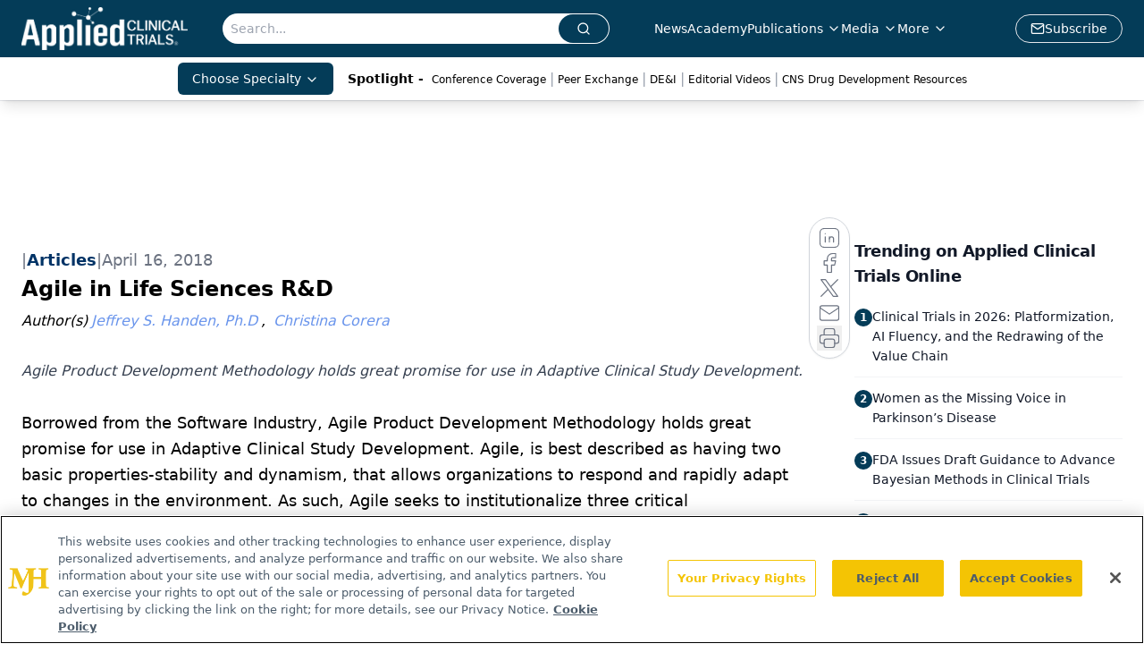

--- FILE ---
content_type: text/html; charset=utf-8
request_url: https://www.google.com/recaptcha/api2/aframe
body_size: 181
content:
<!DOCTYPE HTML><html><head><meta http-equiv="content-type" content="text/html; charset=UTF-8"></head><body><script nonce="ECymWovyenvBCgphOFsbRQ">/** Anti-fraud and anti-abuse applications only. See google.com/recaptcha */ try{var clients={'sodar':'https://pagead2.googlesyndication.com/pagead/sodar?'};window.addEventListener("message",function(a){try{if(a.source===window.parent){var b=JSON.parse(a.data);var c=clients[b['id']];if(c){var d=document.createElement('img');d.src=c+b['params']+'&rc='+(localStorage.getItem("rc::a")?sessionStorage.getItem("rc::b"):"");window.document.body.appendChild(d);sessionStorage.setItem("rc::e",parseInt(sessionStorage.getItem("rc::e")||0)+1);localStorage.setItem("rc::h",'1768728321153');}}}catch(b){}});window.parent.postMessage("_grecaptcha_ready", "*");}catch(b){}</script></body></html>

--- FILE ---
content_type: application/javascript; charset=utf-8
request_url: https://www.appliedclinicaltrialsonline.com/_astro/md5.CpZxOG6Q.js
body_size: 2025
content:
import{g as E}from"./_commonjsHelpers.D6-XlEtG.js";var x={exports:{}},y={exports:{}},_;function H(){return _||(_=1,function(){var F="ABCDEFGHIJKLMNOPQRSTUVWXYZabcdefghijklmnopqrstuvwxyz0123456789+/",l={rotl:function(f,i){return f<<i|f>>>32-i},rotr:function(f,i){return f<<32-i|f>>>i},endian:function(f){if(f.constructor==Number)return l.rotl(f,8)&16711935|l.rotl(f,24)&4278255360;for(var i=0;i<f.length;i++)f[i]=l.endian(f[i]);return f},randomBytes:function(f){for(var i=[];f>0;f--)i.push(Math.floor(Math.random()*256));return i},bytesToWords:function(f){for(var i=[],c=0,a=0;c<f.length;c++,a+=8)i[a>>>5]|=f[c]<<24-a%32;return i},wordsToBytes:function(f){for(var i=[],c=0;c<f.length*32;c+=8)i.push(f[c>>>5]>>>24-c%32&255);return i},bytesToHex:function(f){for(var i=[],c=0;c<f.length;c++)i.push((f[c]>>>4).toString(16)),i.push((f[c]&15).toString(16));return i.join("")},hexToBytes:function(f){for(var i=[],c=0;c<f.length;c+=2)i.push(parseInt(f.substr(c,2),16));return i},bytesToBase64:function(f){for(var i=[],c=0;c<f.length;c+=3)for(var a=f[c]<<16|f[c+1]<<8|f[c+2],h=0;h<4;h++)c*8+h*6<=f.length*8?i.push(F.charAt(a>>>6*(3-h)&63)):i.push("=");return i.join("")},base64ToBytes:function(f){f=f.replace(/[^A-Z0-9+\/]/ig,"");for(var i=[],c=0,a=0;c<f.length;a=++c%4)a!=0&&i.push((F.indexOf(f.charAt(c-1))&Math.pow(2,-2*a+8)-1)<<a*2|F.indexOf(f.charAt(c))>>>6-a*2);return i}};y.exports=l}()),y.exports}var B,S;function C(){if(S)return B;S=1;var F={utf8:{stringToBytes:function(l){return F.bin.stringToBytes(unescape(encodeURIComponent(l)))},bytesToString:function(l){return decodeURIComponent(escape(F.bin.bytesToString(l)))}},bin:{stringToBytes:function(l){for(var f=[],i=0;i<l.length;i++)f.push(l.charCodeAt(i)&255);return f},bytesToString:function(l){for(var f=[],i=0;i<l.length;i++)f.push(String.fromCharCode(l[i]));return f.join("")}}};return B=F,B}/*!
 * Determine if an object is a Buffer
 *
 * @author   Feross Aboukhadijeh <https://feross.org>
 * @license  MIT
 */var T,A;function U(){if(A)return T;A=1,T=function(f){return f!=null&&(F(f)||l(f)||!!f._isBuffer)};function F(f){return!!f.constructor&&typeof f.constructor.isBuffer=="function"&&f.constructor.isBuffer(f)}function l(f){return typeof f.readFloatLE=="function"&&typeof f.slice=="function"&&F(f.slice(0,0))}return T}var q;function z(){return q||(q=1,function(){var F=H(),l=C().utf8,f=U(),i=C().bin,c=function(a,h){a.constructor==String?h&&h.encoding==="binary"?a=i.stringToBytes(a):a=l.stringToBytes(a):f(a)?a=Array.prototype.slice.call(a,0):!Array.isArray(a)&&a.constructor!==Uint8Array&&(a=a.toString());for(var e=F.bytesToWords(a),g=a.length*8,t=1732584193,r=-271733879,u=-1732584194,n=271733878,o=0;o<e.length;o++)e[o]=(e[o]<<8|e[o]>>>24)&16711935|(e[o]<<24|e[o]>>>8)&4278255360;e[g>>>5]|=128<<g%32,e[(g+64>>>9<<4)+14]=g;for(var p=c._ff,v=c._gg,s=c._hh,d=c._ii,o=0;o<e.length;o+=16){var I=t,R=r,M=u,w=n;t=p(t,r,u,n,e[o+0],7,-680876936),n=p(n,t,r,u,e[o+1],12,-389564586),u=p(u,n,t,r,e[o+2],17,606105819),r=p(r,u,n,t,e[o+3],22,-1044525330),t=p(t,r,u,n,e[o+4],7,-176418897),n=p(n,t,r,u,e[o+5],12,1200080426),u=p(u,n,t,r,e[o+6],17,-1473231341),r=p(r,u,n,t,e[o+7],22,-45705983),t=p(t,r,u,n,e[o+8],7,1770035416),n=p(n,t,r,u,e[o+9],12,-1958414417),u=p(u,n,t,r,e[o+10],17,-42063),r=p(r,u,n,t,e[o+11],22,-1990404162),t=p(t,r,u,n,e[o+12],7,1804603682),n=p(n,t,r,u,e[o+13],12,-40341101),u=p(u,n,t,r,e[o+14],17,-1502002290),r=p(r,u,n,t,e[o+15],22,1236535329),t=v(t,r,u,n,e[o+1],5,-165796510),n=v(n,t,r,u,e[o+6],9,-1069501632),u=v(u,n,t,r,e[o+11],14,643717713),r=v(r,u,n,t,e[o+0],20,-373897302),t=v(t,r,u,n,e[o+5],5,-701558691),n=v(n,t,r,u,e[o+10],9,38016083),u=v(u,n,t,r,e[o+15],14,-660478335),r=v(r,u,n,t,e[o+4],20,-405537848),t=v(t,r,u,n,e[o+9],5,568446438),n=v(n,t,r,u,e[o+14],9,-1019803690),u=v(u,n,t,r,e[o+3],14,-187363961),r=v(r,u,n,t,e[o+8],20,1163531501),t=v(t,r,u,n,e[o+13],5,-1444681467),n=v(n,t,r,u,e[o+2],9,-51403784),u=v(u,n,t,r,e[o+7],14,1735328473),r=v(r,u,n,t,e[o+12],20,-1926607734),t=s(t,r,u,n,e[o+5],4,-378558),n=s(n,t,r,u,e[o+8],11,-2022574463),u=s(u,n,t,r,e[o+11],16,1839030562),r=s(r,u,n,t,e[o+14],23,-35309556),t=s(t,r,u,n,e[o+1],4,-1530992060),n=s(n,t,r,u,e[o+4],11,1272893353),u=s(u,n,t,r,e[o+7],16,-155497632),r=s(r,u,n,t,e[o+10],23,-1094730640),t=s(t,r,u,n,e[o+13],4,681279174),n=s(n,t,r,u,e[o+0],11,-358537222),u=s(u,n,t,r,e[o+3],16,-722521979),r=s(r,u,n,t,e[o+6],23,76029189),t=s(t,r,u,n,e[o+9],4,-640364487),n=s(n,t,r,u,e[o+12],11,-421815835),u=s(u,n,t,r,e[o+15],16,530742520),r=s(r,u,n,t,e[o+2],23,-995338651),t=d(t,r,u,n,e[o+0],6,-198630844),n=d(n,t,r,u,e[o+7],10,1126891415),u=d(u,n,t,r,e[o+14],15,-1416354905),r=d(r,u,n,t,e[o+5],21,-57434055),t=d(t,r,u,n,e[o+12],6,1700485571),n=d(n,t,r,u,e[o+3],10,-1894986606),u=d(u,n,t,r,e[o+10],15,-1051523),r=d(r,u,n,t,e[o+1],21,-2054922799),t=d(t,r,u,n,e[o+8],6,1873313359),n=d(n,t,r,u,e[o+15],10,-30611744),u=d(u,n,t,r,e[o+6],15,-1560198380),r=d(r,u,n,t,e[o+13],21,1309151649),t=d(t,r,u,n,e[o+4],6,-145523070),n=d(n,t,r,u,e[o+11],10,-1120210379),u=d(u,n,t,r,e[o+2],15,718787259),r=d(r,u,n,t,e[o+9],21,-343485551),t=t+I>>>0,r=r+R>>>0,u=u+M>>>0,n=n+w>>>0}return F.endian([t,r,u,n])};c._ff=function(a,h,e,g,t,r,u){var n=a+(h&e|~h&g)+(t>>>0)+u;return(n<<r|n>>>32-r)+h},c._gg=function(a,h,e,g,t,r,u){var n=a+(h&g|e&~g)+(t>>>0)+u;return(n<<r|n>>>32-r)+h},c._hh=function(a,h,e,g,t,r,u){var n=a+(h^e^g)+(t>>>0)+u;return(n<<r|n>>>32-r)+h},c._ii=function(a,h,e,g,t,r,u){var n=a+(e^(h|~g))+(t>>>0)+u;return(n<<r|n>>>32-r)+h},c._blocksize=16,c._digestsize=16,x.exports=function(a,h){if(a==null)throw new Error("Illegal argument "+a);var e=F.wordsToBytes(c(a,h));return h&&h.asBytes?e:h&&h.asString?i.bytesToString(e):F.bytesToHex(e)}}()),x.exports}var G=z();const W=E(G);export{W as m};


--- FILE ---
content_type: application/javascript
request_url: https://api.lightboxcdn.com/z9gd/43372/www.appliedclinicaltrialsonline.com/jsonp/z?cb=1768728306949&dre=l&callback=jQuery112401510103748043099_1768728306930&_=1768728306931
body_size: 1164
content:
jQuery112401510103748043099_1768728306930({"response":"[base64].[base64].P5LzE.[base64]","dre":"l","success":true});